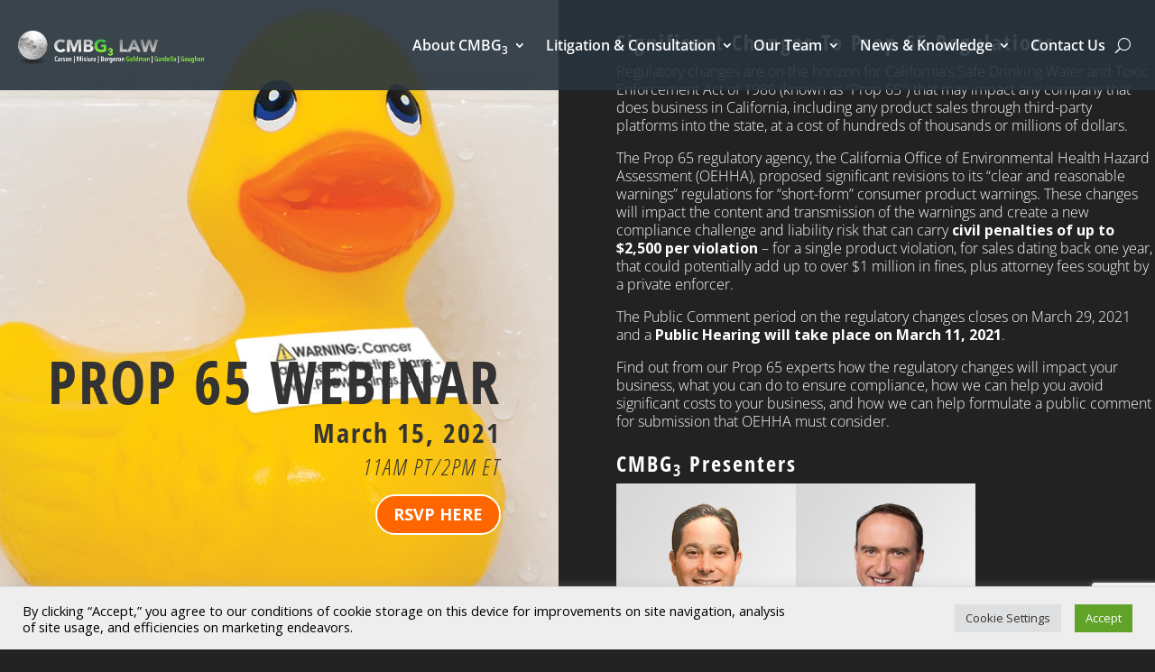

--- FILE ---
content_type: text/html; charset=utf-8
request_url: https://www.google.com/recaptcha/api2/anchor?ar=1&k=6LfID6AUAAAAAEkN7z3r0SmUP66ep4wQzi1EsAAs&co=aHR0cHM6Ly93d3cuY21iZzMuY29tOjQ0Mw..&hl=en&v=PoyoqOPhxBO7pBk68S4YbpHZ&size=invisible&anchor-ms=20000&execute-ms=30000&cb=3vt0sad3oaps
body_size: 48588
content:
<!DOCTYPE HTML><html dir="ltr" lang="en"><head><meta http-equiv="Content-Type" content="text/html; charset=UTF-8">
<meta http-equiv="X-UA-Compatible" content="IE=edge">
<title>reCAPTCHA</title>
<style type="text/css">
/* cyrillic-ext */
@font-face {
  font-family: 'Roboto';
  font-style: normal;
  font-weight: 400;
  font-stretch: 100%;
  src: url(//fonts.gstatic.com/s/roboto/v48/KFO7CnqEu92Fr1ME7kSn66aGLdTylUAMa3GUBHMdazTgWw.woff2) format('woff2');
  unicode-range: U+0460-052F, U+1C80-1C8A, U+20B4, U+2DE0-2DFF, U+A640-A69F, U+FE2E-FE2F;
}
/* cyrillic */
@font-face {
  font-family: 'Roboto';
  font-style: normal;
  font-weight: 400;
  font-stretch: 100%;
  src: url(//fonts.gstatic.com/s/roboto/v48/KFO7CnqEu92Fr1ME7kSn66aGLdTylUAMa3iUBHMdazTgWw.woff2) format('woff2');
  unicode-range: U+0301, U+0400-045F, U+0490-0491, U+04B0-04B1, U+2116;
}
/* greek-ext */
@font-face {
  font-family: 'Roboto';
  font-style: normal;
  font-weight: 400;
  font-stretch: 100%;
  src: url(//fonts.gstatic.com/s/roboto/v48/KFO7CnqEu92Fr1ME7kSn66aGLdTylUAMa3CUBHMdazTgWw.woff2) format('woff2');
  unicode-range: U+1F00-1FFF;
}
/* greek */
@font-face {
  font-family: 'Roboto';
  font-style: normal;
  font-weight: 400;
  font-stretch: 100%;
  src: url(//fonts.gstatic.com/s/roboto/v48/KFO7CnqEu92Fr1ME7kSn66aGLdTylUAMa3-UBHMdazTgWw.woff2) format('woff2');
  unicode-range: U+0370-0377, U+037A-037F, U+0384-038A, U+038C, U+038E-03A1, U+03A3-03FF;
}
/* math */
@font-face {
  font-family: 'Roboto';
  font-style: normal;
  font-weight: 400;
  font-stretch: 100%;
  src: url(//fonts.gstatic.com/s/roboto/v48/KFO7CnqEu92Fr1ME7kSn66aGLdTylUAMawCUBHMdazTgWw.woff2) format('woff2');
  unicode-range: U+0302-0303, U+0305, U+0307-0308, U+0310, U+0312, U+0315, U+031A, U+0326-0327, U+032C, U+032F-0330, U+0332-0333, U+0338, U+033A, U+0346, U+034D, U+0391-03A1, U+03A3-03A9, U+03B1-03C9, U+03D1, U+03D5-03D6, U+03F0-03F1, U+03F4-03F5, U+2016-2017, U+2034-2038, U+203C, U+2040, U+2043, U+2047, U+2050, U+2057, U+205F, U+2070-2071, U+2074-208E, U+2090-209C, U+20D0-20DC, U+20E1, U+20E5-20EF, U+2100-2112, U+2114-2115, U+2117-2121, U+2123-214F, U+2190, U+2192, U+2194-21AE, U+21B0-21E5, U+21F1-21F2, U+21F4-2211, U+2213-2214, U+2216-22FF, U+2308-230B, U+2310, U+2319, U+231C-2321, U+2336-237A, U+237C, U+2395, U+239B-23B7, U+23D0, U+23DC-23E1, U+2474-2475, U+25AF, U+25B3, U+25B7, U+25BD, U+25C1, U+25CA, U+25CC, U+25FB, U+266D-266F, U+27C0-27FF, U+2900-2AFF, U+2B0E-2B11, U+2B30-2B4C, U+2BFE, U+3030, U+FF5B, U+FF5D, U+1D400-1D7FF, U+1EE00-1EEFF;
}
/* symbols */
@font-face {
  font-family: 'Roboto';
  font-style: normal;
  font-weight: 400;
  font-stretch: 100%;
  src: url(//fonts.gstatic.com/s/roboto/v48/KFO7CnqEu92Fr1ME7kSn66aGLdTylUAMaxKUBHMdazTgWw.woff2) format('woff2');
  unicode-range: U+0001-000C, U+000E-001F, U+007F-009F, U+20DD-20E0, U+20E2-20E4, U+2150-218F, U+2190, U+2192, U+2194-2199, U+21AF, U+21E6-21F0, U+21F3, U+2218-2219, U+2299, U+22C4-22C6, U+2300-243F, U+2440-244A, U+2460-24FF, U+25A0-27BF, U+2800-28FF, U+2921-2922, U+2981, U+29BF, U+29EB, U+2B00-2BFF, U+4DC0-4DFF, U+FFF9-FFFB, U+10140-1018E, U+10190-1019C, U+101A0, U+101D0-101FD, U+102E0-102FB, U+10E60-10E7E, U+1D2C0-1D2D3, U+1D2E0-1D37F, U+1F000-1F0FF, U+1F100-1F1AD, U+1F1E6-1F1FF, U+1F30D-1F30F, U+1F315, U+1F31C, U+1F31E, U+1F320-1F32C, U+1F336, U+1F378, U+1F37D, U+1F382, U+1F393-1F39F, U+1F3A7-1F3A8, U+1F3AC-1F3AF, U+1F3C2, U+1F3C4-1F3C6, U+1F3CA-1F3CE, U+1F3D4-1F3E0, U+1F3ED, U+1F3F1-1F3F3, U+1F3F5-1F3F7, U+1F408, U+1F415, U+1F41F, U+1F426, U+1F43F, U+1F441-1F442, U+1F444, U+1F446-1F449, U+1F44C-1F44E, U+1F453, U+1F46A, U+1F47D, U+1F4A3, U+1F4B0, U+1F4B3, U+1F4B9, U+1F4BB, U+1F4BF, U+1F4C8-1F4CB, U+1F4D6, U+1F4DA, U+1F4DF, U+1F4E3-1F4E6, U+1F4EA-1F4ED, U+1F4F7, U+1F4F9-1F4FB, U+1F4FD-1F4FE, U+1F503, U+1F507-1F50B, U+1F50D, U+1F512-1F513, U+1F53E-1F54A, U+1F54F-1F5FA, U+1F610, U+1F650-1F67F, U+1F687, U+1F68D, U+1F691, U+1F694, U+1F698, U+1F6AD, U+1F6B2, U+1F6B9-1F6BA, U+1F6BC, U+1F6C6-1F6CF, U+1F6D3-1F6D7, U+1F6E0-1F6EA, U+1F6F0-1F6F3, U+1F6F7-1F6FC, U+1F700-1F7FF, U+1F800-1F80B, U+1F810-1F847, U+1F850-1F859, U+1F860-1F887, U+1F890-1F8AD, U+1F8B0-1F8BB, U+1F8C0-1F8C1, U+1F900-1F90B, U+1F93B, U+1F946, U+1F984, U+1F996, U+1F9E9, U+1FA00-1FA6F, U+1FA70-1FA7C, U+1FA80-1FA89, U+1FA8F-1FAC6, U+1FACE-1FADC, U+1FADF-1FAE9, U+1FAF0-1FAF8, U+1FB00-1FBFF;
}
/* vietnamese */
@font-face {
  font-family: 'Roboto';
  font-style: normal;
  font-weight: 400;
  font-stretch: 100%;
  src: url(//fonts.gstatic.com/s/roboto/v48/KFO7CnqEu92Fr1ME7kSn66aGLdTylUAMa3OUBHMdazTgWw.woff2) format('woff2');
  unicode-range: U+0102-0103, U+0110-0111, U+0128-0129, U+0168-0169, U+01A0-01A1, U+01AF-01B0, U+0300-0301, U+0303-0304, U+0308-0309, U+0323, U+0329, U+1EA0-1EF9, U+20AB;
}
/* latin-ext */
@font-face {
  font-family: 'Roboto';
  font-style: normal;
  font-weight: 400;
  font-stretch: 100%;
  src: url(//fonts.gstatic.com/s/roboto/v48/KFO7CnqEu92Fr1ME7kSn66aGLdTylUAMa3KUBHMdazTgWw.woff2) format('woff2');
  unicode-range: U+0100-02BA, U+02BD-02C5, U+02C7-02CC, U+02CE-02D7, U+02DD-02FF, U+0304, U+0308, U+0329, U+1D00-1DBF, U+1E00-1E9F, U+1EF2-1EFF, U+2020, U+20A0-20AB, U+20AD-20C0, U+2113, U+2C60-2C7F, U+A720-A7FF;
}
/* latin */
@font-face {
  font-family: 'Roboto';
  font-style: normal;
  font-weight: 400;
  font-stretch: 100%;
  src: url(//fonts.gstatic.com/s/roboto/v48/KFO7CnqEu92Fr1ME7kSn66aGLdTylUAMa3yUBHMdazQ.woff2) format('woff2');
  unicode-range: U+0000-00FF, U+0131, U+0152-0153, U+02BB-02BC, U+02C6, U+02DA, U+02DC, U+0304, U+0308, U+0329, U+2000-206F, U+20AC, U+2122, U+2191, U+2193, U+2212, U+2215, U+FEFF, U+FFFD;
}
/* cyrillic-ext */
@font-face {
  font-family: 'Roboto';
  font-style: normal;
  font-weight: 500;
  font-stretch: 100%;
  src: url(//fonts.gstatic.com/s/roboto/v48/KFO7CnqEu92Fr1ME7kSn66aGLdTylUAMa3GUBHMdazTgWw.woff2) format('woff2');
  unicode-range: U+0460-052F, U+1C80-1C8A, U+20B4, U+2DE0-2DFF, U+A640-A69F, U+FE2E-FE2F;
}
/* cyrillic */
@font-face {
  font-family: 'Roboto';
  font-style: normal;
  font-weight: 500;
  font-stretch: 100%;
  src: url(//fonts.gstatic.com/s/roboto/v48/KFO7CnqEu92Fr1ME7kSn66aGLdTylUAMa3iUBHMdazTgWw.woff2) format('woff2');
  unicode-range: U+0301, U+0400-045F, U+0490-0491, U+04B0-04B1, U+2116;
}
/* greek-ext */
@font-face {
  font-family: 'Roboto';
  font-style: normal;
  font-weight: 500;
  font-stretch: 100%;
  src: url(//fonts.gstatic.com/s/roboto/v48/KFO7CnqEu92Fr1ME7kSn66aGLdTylUAMa3CUBHMdazTgWw.woff2) format('woff2');
  unicode-range: U+1F00-1FFF;
}
/* greek */
@font-face {
  font-family: 'Roboto';
  font-style: normal;
  font-weight: 500;
  font-stretch: 100%;
  src: url(//fonts.gstatic.com/s/roboto/v48/KFO7CnqEu92Fr1ME7kSn66aGLdTylUAMa3-UBHMdazTgWw.woff2) format('woff2');
  unicode-range: U+0370-0377, U+037A-037F, U+0384-038A, U+038C, U+038E-03A1, U+03A3-03FF;
}
/* math */
@font-face {
  font-family: 'Roboto';
  font-style: normal;
  font-weight: 500;
  font-stretch: 100%;
  src: url(//fonts.gstatic.com/s/roboto/v48/KFO7CnqEu92Fr1ME7kSn66aGLdTylUAMawCUBHMdazTgWw.woff2) format('woff2');
  unicode-range: U+0302-0303, U+0305, U+0307-0308, U+0310, U+0312, U+0315, U+031A, U+0326-0327, U+032C, U+032F-0330, U+0332-0333, U+0338, U+033A, U+0346, U+034D, U+0391-03A1, U+03A3-03A9, U+03B1-03C9, U+03D1, U+03D5-03D6, U+03F0-03F1, U+03F4-03F5, U+2016-2017, U+2034-2038, U+203C, U+2040, U+2043, U+2047, U+2050, U+2057, U+205F, U+2070-2071, U+2074-208E, U+2090-209C, U+20D0-20DC, U+20E1, U+20E5-20EF, U+2100-2112, U+2114-2115, U+2117-2121, U+2123-214F, U+2190, U+2192, U+2194-21AE, U+21B0-21E5, U+21F1-21F2, U+21F4-2211, U+2213-2214, U+2216-22FF, U+2308-230B, U+2310, U+2319, U+231C-2321, U+2336-237A, U+237C, U+2395, U+239B-23B7, U+23D0, U+23DC-23E1, U+2474-2475, U+25AF, U+25B3, U+25B7, U+25BD, U+25C1, U+25CA, U+25CC, U+25FB, U+266D-266F, U+27C0-27FF, U+2900-2AFF, U+2B0E-2B11, U+2B30-2B4C, U+2BFE, U+3030, U+FF5B, U+FF5D, U+1D400-1D7FF, U+1EE00-1EEFF;
}
/* symbols */
@font-face {
  font-family: 'Roboto';
  font-style: normal;
  font-weight: 500;
  font-stretch: 100%;
  src: url(//fonts.gstatic.com/s/roboto/v48/KFO7CnqEu92Fr1ME7kSn66aGLdTylUAMaxKUBHMdazTgWw.woff2) format('woff2');
  unicode-range: U+0001-000C, U+000E-001F, U+007F-009F, U+20DD-20E0, U+20E2-20E4, U+2150-218F, U+2190, U+2192, U+2194-2199, U+21AF, U+21E6-21F0, U+21F3, U+2218-2219, U+2299, U+22C4-22C6, U+2300-243F, U+2440-244A, U+2460-24FF, U+25A0-27BF, U+2800-28FF, U+2921-2922, U+2981, U+29BF, U+29EB, U+2B00-2BFF, U+4DC0-4DFF, U+FFF9-FFFB, U+10140-1018E, U+10190-1019C, U+101A0, U+101D0-101FD, U+102E0-102FB, U+10E60-10E7E, U+1D2C0-1D2D3, U+1D2E0-1D37F, U+1F000-1F0FF, U+1F100-1F1AD, U+1F1E6-1F1FF, U+1F30D-1F30F, U+1F315, U+1F31C, U+1F31E, U+1F320-1F32C, U+1F336, U+1F378, U+1F37D, U+1F382, U+1F393-1F39F, U+1F3A7-1F3A8, U+1F3AC-1F3AF, U+1F3C2, U+1F3C4-1F3C6, U+1F3CA-1F3CE, U+1F3D4-1F3E0, U+1F3ED, U+1F3F1-1F3F3, U+1F3F5-1F3F7, U+1F408, U+1F415, U+1F41F, U+1F426, U+1F43F, U+1F441-1F442, U+1F444, U+1F446-1F449, U+1F44C-1F44E, U+1F453, U+1F46A, U+1F47D, U+1F4A3, U+1F4B0, U+1F4B3, U+1F4B9, U+1F4BB, U+1F4BF, U+1F4C8-1F4CB, U+1F4D6, U+1F4DA, U+1F4DF, U+1F4E3-1F4E6, U+1F4EA-1F4ED, U+1F4F7, U+1F4F9-1F4FB, U+1F4FD-1F4FE, U+1F503, U+1F507-1F50B, U+1F50D, U+1F512-1F513, U+1F53E-1F54A, U+1F54F-1F5FA, U+1F610, U+1F650-1F67F, U+1F687, U+1F68D, U+1F691, U+1F694, U+1F698, U+1F6AD, U+1F6B2, U+1F6B9-1F6BA, U+1F6BC, U+1F6C6-1F6CF, U+1F6D3-1F6D7, U+1F6E0-1F6EA, U+1F6F0-1F6F3, U+1F6F7-1F6FC, U+1F700-1F7FF, U+1F800-1F80B, U+1F810-1F847, U+1F850-1F859, U+1F860-1F887, U+1F890-1F8AD, U+1F8B0-1F8BB, U+1F8C0-1F8C1, U+1F900-1F90B, U+1F93B, U+1F946, U+1F984, U+1F996, U+1F9E9, U+1FA00-1FA6F, U+1FA70-1FA7C, U+1FA80-1FA89, U+1FA8F-1FAC6, U+1FACE-1FADC, U+1FADF-1FAE9, U+1FAF0-1FAF8, U+1FB00-1FBFF;
}
/* vietnamese */
@font-face {
  font-family: 'Roboto';
  font-style: normal;
  font-weight: 500;
  font-stretch: 100%;
  src: url(//fonts.gstatic.com/s/roboto/v48/KFO7CnqEu92Fr1ME7kSn66aGLdTylUAMa3OUBHMdazTgWw.woff2) format('woff2');
  unicode-range: U+0102-0103, U+0110-0111, U+0128-0129, U+0168-0169, U+01A0-01A1, U+01AF-01B0, U+0300-0301, U+0303-0304, U+0308-0309, U+0323, U+0329, U+1EA0-1EF9, U+20AB;
}
/* latin-ext */
@font-face {
  font-family: 'Roboto';
  font-style: normal;
  font-weight: 500;
  font-stretch: 100%;
  src: url(//fonts.gstatic.com/s/roboto/v48/KFO7CnqEu92Fr1ME7kSn66aGLdTylUAMa3KUBHMdazTgWw.woff2) format('woff2');
  unicode-range: U+0100-02BA, U+02BD-02C5, U+02C7-02CC, U+02CE-02D7, U+02DD-02FF, U+0304, U+0308, U+0329, U+1D00-1DBF, U+1E00-1E9F, U+1EF2-1EFF, U+2020, U+20A0-20AB, U+20AD-20C0, U+2113, U+2C60-2C7F, U+A720-A7FF;
}
/* latin */
@font-face {
  font-family: 'Roboto';
  font-style: normal;
  font-weight: 500;
  font-stretch: 100%;
  src: url(//fonts.gstatic.com/s/roboto/v48/KFO7CnqEu92Fr1ME7kSn66aGLdTylUAMa3yUBHMdazQ.woff2) format('woff2');
  unicode-range: U+0000-00FF, U+0131, U+0152-0153, U+02BB-02BC, U+02C6, U+02DA, U+02DC, U+0304, U+0308, U+0329, U+2000-206F, U+20AC, U+2122, U+2191, U+2193, U+2212, U+2215, U+FEFF, U+FFFD;
}
/* cyrillic-ext */
@font-face {
  font-family: 'Roboto';
  font-style: normal;
  font-weight: 900;
  font-stretch: 100%;
  src: url(//fonts.gstatic.com/s/roboto/v48/KFO7CnqEu92Fr1ME7kSn66aGLdTylUAMa3GUBHMdazTgWw.woff2) format('woff2');
  unicode-range: U+0460-052F, U+1C80-1C8A, U+20B4, U+2DE0-2DFF, U+A640-A69F, U+FE2E-FE2F;
}
/* cyrillic */
@font-face {
  font-family: 'Roboto';
  font-style: normal;
  font-weight: 900;
  font-stretch: 100%;
  src: url(//fonts.gstatic.com/s/roboto/v48/KFO7CnqEu92Fr1ME7kSn66aGLdTylUAMa3iUBHMdazTgWw.woff2) format('woff2');
  unicode-range: U+0301, U+0400-045F, U+0490-0491, U+04B0-04B1, U+2116;
}
/* greek-ext */
@font-face {
  font-family: 'Roboto';
  font-style: normal;
  font-weight: 900;
  font-stretch: 100%;
  src: url(//fonts.gstatic.com/s/roboto/v48/KFO7CnqEu92Fr1ME7kSn66aGLdTylUAMa3CUBHMdazTgWw.woff2) format('woff2');
  unicode-range: U+1F00-1FFF;
}
/* greek */
@font-face {
  font-family: 'Roboto';
  font-style: normal;
  font-weight: 900;
  font-stretch: 100%;
  src: url(//fonts.gstatic.com/s/roboto/v48/KFO7CnqEu92Fr1ME7kSn66aGLdTylUAMa3-UBHMdazTgWw.woff2) format('woff2');
  unicode-range: U+0370-0377, U+037A-037F, U+0384-038A, U+038C, U+038E-03A1, U+03A3-03FF;
}
/* math */
@font-face {
  font-family: 'Roboto';
  font-style: normal;
  font-weight: 900;
  font-stretch: 100%;
  src: url(//fonts.gstatic.com/s/roboto/v48/KFO7CnqEu92Fr1ME7kSn66aGLdTylUAMawCUBHMdazTgWw.woff2) format('woff2');
  unicode-range: U+0302-0303, U+0305, U+0307-0308, U+0310, U+0312, U+0315, U+031A, U+0326-0327, U+032C, U+032F-0330, U+0332-0333, U+0338, U+033A, U+0346, U+034D, U+0391-03A1, U+03A3-03A9, U+03B1-03C9, U+03D1, U+03D5-03D6, U+03F0-03F1, U+03F4-03F5, U+2016-2017, U+2034-2038, U+203C, U+2040, U+2043, U+2047, U+2050, U+2057, U+205F, U+2070-2071, U+2074-208E, U+2090-209C, U+20D0-20DC, U+20E1, U+20E5-20EF, U+2100-2112, U+2114-2115, U+2117-2121, U+2123-214F, U+2190, U+2192, U+2194-21AE, U+21B0-21E5, U+21F1-21F2, U+21F4-2211, U+2213-2214, U+2216-22FF, U+2308-230B, U+2310, U+2319, U+231C-2321, U+2336-237A, U+237C, U+2395, U+239B-23B7, U+23D0, U+23DC-23E1, U+2474-2475, U+25AF, U+25B3, U+25B7, U+25BD, U+25C1, U+25CA, U+25CC, U+25FB, U+266D-266F, U+27C0-27FF, U+2900-2AFF, U+2B0E-2B11, U+2B30-2B4C, U+2BFE, U+3030, U+FF5B, U+FF5D, U+1D400-1D7FF, U+1EE00-1EEFF;
}
/* symbols */
@font-face {
  font-family: 'Roboto';
  font-style: normal;
  font-weight: 900;
  font-stretch: 100%;
  src: url(//fonts.gstatic.com/s/roboto/v48/KFO7CnqEu92Fr1ME7kSn66aGLdTylUAMaxKUBHMdazTgWw.woff2) format('woff2');
  unicode-range: U+0001-000C, U+000E-001F, U+007F-009F, U+20DD-20E0, U+20E2-20E4, U+2150-218F, U+2190, U+2192, U+2194-2199, U+21AF, U+21E6-21F0, U+21F3, U+2218-2219, U+2299, U+22C4-22C6, U+2300-243F, U+2440-244A, U+2460-24FF, U+25A0-27BF, U+2800-28FF, U+2921-2922, U+2981, U+29BF, U+29EB, U+2B00-2BFF, U+4DC0-4DFF, U+FFF9-FFFB, U+10140-1018E, U+10190-1019C, U+101A0, U+101D0-101FD, U+102E0-102FB, U+10E60-10E7E, U+1D2C0-1D2D3, U+1D2E0-1D37F, U+1F000-1F0FF, U+1F100-1F1AD, U+1F1E6-1F1FF, U+1F30D-1F30F, U+1F315, U+1F31C, U+1F31E, U+1F320-1F32C, U+1F336, U+1F378, U+1F37D, U+1F382, U+1F393-1F39F, U+1F3A7-1F3A8, U+1F3AC-1F3AF, U+1F3C2, U+1F3C4-1F3C6, U+1F3CA-1F3CE, U+1F3D4-1F3E0, U+1F3ED, U+1F3F1-1F3F3, U+1F3F5-1F3F7, U+1F408, U+1F415, U+1F41F, U+1F426, U+1F43F, U+1F441-1F442, U+1F444, U+1F446-1F449, U+1F44C-1F44E, U+1F453, U+1F46A, U+1F47D, U+1F4A3, U+1F4B0, U+1F4B3, U+1F4B9, U+1F4BB, U+1F4BF, U+1F4C8-1F4CB, U+1F4D6, U+1F4DA, U+1F4DF, U+1F4E3-1F4E6, U+1F4EA-1F4ED, U+1F4F7, U+1F4F9-1F4FB, U+1F4FD-1F4FE, U+1F503, U+1F507-1F50B, U+1F50D, U+1F512-1F513, U+1F53E-1F54A, U+1F54F-1F5FA, U+1F610, U+1F650-1F67F, U+1F687, U+1F68D, U+1F691, U+1F694, U+1F698, U+1F6AD, U+1F6B2, U+1F6B9-1F6BA, U+1F6BC, U+1F6C6-1F6CF, U+1F6D3-1F6D7, U+1F6E0-1F6EA, U+1F6F0-1F6F3, U+1F6F7-1F6FC, U+1F700-1F7FF, U+1F800-1F80B, U+1F810-1F847, U+1F850-1F859, U+1F860-1F887, U+1F890-1F8AD, U+1F8B0-1F8BB, U+1F8C0-1F8C1, U+1F900-1F90B, U+1F93B, U+1F946, U+1F984, U+1F996, U+1F9E9, U+1FA00-1FA6F, U+1FA70-1FA7C, U+1FA80-1FA89, U+1FA8F-1FAC6, U+1FACE-1FADC, U+1FADF-1FAE9, U+1FAF0-1FAF8, U+1FB00-1FBFF;
}
/* vietnamese */
@font-face {
  font-family: 'Roboto';
  font-style: normal;
  font-weight: 900;
  font-stretch: 100%;
  src: url(//fonts.gstatic.com/s/roboto/v48/KFO7CnqEu92Fr1ME7kSn66aGLdTylUAMa3OUBHMdazTgWw.woff2) format('woff2');
  unicode-range: U+0102-0103, U+0110-0111, U+0128-0129, U+0168-0169, U+01A0-01A1, U+01AF-01B0, U+0300-0301, U+0303-0304, U+0308-0309, U+0323, U+0329, U+1EA0-1EF9, U+20AB;
}
/* latin-ext */
@font-face {
  font-family: 'Roboto';
  font-style: normal;
  font-weight: 900;
  font-stretch: 100%;
  src: url(//fonts.gstatic.com/s/roboto/v48/KFO7CnqEu92Fr1ME7kSn66aGLdTylUAMa3KUBHMdazTgWw.woff2) format('woff2');
  unicode-range: U+0100-02BA, U+02BD-02C5, U+02C7-02CC, U+02CE-02D7, U+02DD-02FF, U+0304, U+0308, U+0329, U+1D00-1DBF, U+1E00-1E9F, U+1EF2-1EFF, U+2020, U+20A0-20AB, U+20AD-20C0, U+2113, U+2C60-2C7F, U+A720-A7FF;
}
/* latin */
@font-face {
  font-family: 'Roboto';
  font-style: normal;
  font-weight: 900;
  font-stretch: 100%;
  src: url(//fonts.gstatic.com/s/roboto/v48/KFO7CnqEu92Fr1ME7kSn66aGLdTylUAMa3yUBHMdazQ.woff2) format('woff2');
  unicode-range: U+0000-00FF, U+0131, U+0152-0153, U+02BB-02BC, U+02C6, U+02DA, U+02DC, U+0304, U+0308, U+0329, U+2000-206F, U+20AC, U+2122, U+2191, U+2193, U+2212, U+2215, U+FEFF, U+FFFD;
}

</style>
<link rel="stylesheet" type="text/css" href="https://www.gstatic.com/recaptcha/releases/PoyoqOPhxBO7pBk68S4YbpHZ/styles__ltr.css">
<script nonce="9Q15eVrBBB27tpkQGjKIcg" type="text/javascript">window['__recaptcha_api'] = 'https://www.google.com/recaptcha/api2/';</script>
<script type="text/javascript" src="https://www.gstatic.com/recaptcha/releases/PoyoqOPhxBO7pBk68S4YbpHZ/recaptcha__en.js" nonce="9Q15eVrBBB27tpkQGjKIcg">
      
    </script></head>
<body><div id="rc-anchor-alert" class="rc-anchor-alert"></div>
<input type="hidden" id="recaptcha-token" value="[base64]">
<script type="text/javascript" nonce="9Q15eVrBBB27tpkQGjKIcg">
      recaptcha.anchor.Main.init("[\x22ainput\x22,[\x22bgdata\x22,\x22\x22,\[base64]/[base64]/[base64]/KE4oMTI0LHYsdi5HKSxMWihsLHYpKTpOKDEyNCx2LGwpLFYpLHYpLFQpKSxGKDE3MSx2KX0scjc9ZnVuY3Rpb24obCl7cmV0dXJuIGx9LEM9ZnVuY3Rpb24obCxWLHYpe04odixsLFYpLFZbYWtdPTI3OTZ9LG49ZnVuY3Rpb24obCxWKXtWLlg9KChWLlg/[base64]/[base64]/[base64]/[base64]/[base64]/[base64]/[base64]/[base64]/[base64]/[base64]/[base64]\\u003d\x22,\[base64]\x22,\x22Zgliw6ZELmHCm8OrBcOHwqzDo8K6w5/Doxwow5vCs8KcwrgLw6jCnjjCm8OIwpvCqsKDwqc0ISXCsExIasOuY8KaaMKCG8OkXsO7w65AEAXDnsKsbMOWYTt3A8K2w4wLw63Ch8KKwqcww63DmcO7w7/DtHdsQxhgVDx1ES7Dl8Ogw6DCrcO8WQZEACrCnsKGKk9pw75ZfGJYw7QqQy9YDcKtw7/CojEzaMOmT8ObY8K2w6BLw7PDrTJ6w5vDpsO3W8KWFcKbM8O/wpwzRSDCk1fCgMKnVMO3ERvDlUM6NC1wwq4ww6TDr8KDw7tzUcOAwqhzw7/[base64]/DmcOhw6IfcSjCkWHCmE4Hwq9FZcKZB8KoFV7Dv8K0wrgawqZaZFXCo3XCmcK8GzJ4AQwUOk3ClMK6wrQ5w5rCo8KTwpwgOB0zP3csY8O1NsO4w515TcKww7kYwpVbw7nDiTnDugrCgsKefX0sw4/ClTdYw77DtMKDw5wsw79BGMKiwog3BsKiw7IEw5rDq8OMWMKew6/DtMOWSsKsJMK7W8OLHTfCujXDoiRBw5zCgi1WLm/CvcOGHMOXw5VrwpU0aMOvwqzDp8KmaSDCtzd1w5XDoynDklMUwrRUw4bChU8uUD4mw5HDpUVRwpLDucKkw4ICwowhw5DCk8KJbjQxNiLDm393YsOHKMOAR0rCnMOMaEp2w7rDjsOPw7nCkFPDhcKJaHQMwoFpwo3CvETDl8O8w4PCrsKEwrjDvsK7wrl8dcKaOHh/wpcUemRhw6kAwq7CqMO3w61zB8K+WsODDMKQOVfChXbDgQMtw7DCnMOzbi8uQmrDjiggL3LCqsKYT2TDmjnDlVTCuGoNw41gbD/CqcODWcKNw7LCnsK1w5XCrnU/JMKkfSHDocKzw7XCjyHCjBDClsOyacOtVcKNw5lhwr/[base64]/CpsOmw5Evehd/cmHCkQw4w5zCo8KGX0XCl013ISLDjXrDuMKvFC5AanPDuE5Ow4IywpzDm8ONwrLDgVbDiMK0K8OJw5zCuxQdwoHCqiXDhQATXHvDlCRKw7Q7MMO5w4cewopCwooIw7IDw5p0PcKYw6Q6w7rDnmRgSjXCn8K0bcOAD8O5w5QxMcO9Si7Colhrwr/CkzvDmFhPwoIdw4MvJjc5MTLDhgTDvcOlMMOecTLDicKhw69MLzZmw43CjMK5H3LCkSFGw5/Dv8Kjwr/Dk8KcRsKLUmtbAwVEwrkAwpdIw7VcwpXCgWzDjWfCozstw4rDinkCw69eVn9ww5XCrzbDk8K1KjMNZVLDgFvCgcKcAmLCqcOhw7ZjBScrwqo3bsKuN8KBwqhgw5Azb8O1P8KywqFowoXCl1fCqMKLwqARY8KCw5p7ZkHCjVJ2B8OrBsOYJcO2Z8KdUTrDhxbDmUnDoE/DrCrDpsOKw5pRw7p8wpTCnMODw4XCp2tow6goBcKxwqDChcKrwrTDmxwnNcKTWMK0w6kVIhjCnsOwwokVSMKrUcOnB2bDisKrw7dlM04PayLCh2fDjMKsJVjDlFp0w6rCpDLDjBvDq8K0UW7DhEbCvcKaaHoDwoc7w45AVsObagR2w5/ChyTChsKUKgzCrkTChmsEwr/[base64]/DrWjDqxrDrlPCpF5DfcOyRinDlgVXw7jDuHgEwpRqw60gEW7DusOOIMK2f8KjesO7TMKHSMOcdhN+DcKobsOETm9Pw7DCqS3ChlvClxfCs2LDp3JOw7YiFMOCblQtwqfDjwNRKHjCgHc8wozDlEPDscKZw4vCjX0gw4/CiisTwq7CgcOgwq7DucKADEfCpsKKDToowqckwoNWwozDs27CijHDiS5CccK1w7YmV8K1woQFf3jDnMOiHApcKsKuw6/DiCjCnBI5EV97w67CtsO+XMOsw6lAwrZ1wokow6hkXcKCw6DDmcOmBBnDgMOZwoXChMObOnXCoMKrworCnnbDoE7Dj8OaTTULSMKzw4tuw6nDgHbDt8O7IMOyeg/Dvl3DoMKmEcOTAnEjw54afsONwpgpG8ObLRgZwqnCuMOjwp8MwokUZUTDoHsfwojDq8KzwpXDlcK1woRcGBDClMKMBWEjwqvDosKgCQkuJ8OnwqvCoB/CkMODWlJbwqzCoMKKZsOsCUjDn8OWw4/DhMOiw7LCoVkgw6BCbUl2w69xD0EOPCDDqcOrI0vClmXCvUjDtsO9DmrCocKAM2vCkX3CviZ6G8ODwrTChkvDu1ckDEHDsXzDhMKMwqAiKUgPXMOqXsKIwq3CjsOHISzDtRrDn8KzMMOfwojDt8Kef2/CiGDDqilJwojCjMOZMcO2UhRoRGHCscKFJMO3A8KiJ1HCgsK8LsK9ZTDCqSLDq8OSRMK9wqZWwqjClMOVw6LDlRIUYGzDvXMEwoXCtcK8T8K6wrTDrwrCmcOQwq/DnsO9JkXCrMKSLF0Yw5kcLkfClcO0w43Dq8O9N3xjw4ALw5PDn30Nw5g8Xh7CjmZFw5/[base64]/w5/CtWTDr8OEasOSw6E7UX7CjcK1SBgKwrJlwovCqMK0w6PDtcOaQsKQwrwGTBLDh8O0V8KDb8OeccOuwoXChRjDl8OGw4vCrApvaRJZw7tsTVDCrMK4DHJzKn5BwrR8w7DCn8OZGjPCgsKpI2XDv8Oow6jChETCs8K1a8KFQMK5wqdQwqk4w6vDrGHCnl/CqcKEw5dvXD5NY8OWwonDsEfDu8KULgvDnkA2wpbCnsOGw5YfwqLDtMOswq3DiTbCklZjSkzCjgZ/IsKIXMObw5AXVsKGdcOsHR0Uw73Cs8OlTRDCiMKxwocvSS7Dv8OFw6hCwqEhBcO+GsK9MA7CrRc/KMKdw4fClzEnfMK2BcOYw4FocsO1woFVEE4hw6g7BjzDrsO6w4l7YC7DtmFAAjbDqjMiSMOZw5DCtDYCwpjDvcK1wotTVMKswr3CsMOkGcO2wqTCgTPDiE0rXsKDw6h8w4pEacK3wr8KP8Kkw5PCgSpfFBLCtz8/cipTwr/ColfCvMKfw7jDvGprNcK4cyDDngvDnCbDrlrDpgvDpcO/w7DDgiEkwpdOecKfwq7CmjDDmsOGVMO9wr/DoXsxNUrDicOaw6/DuGoLM0vDsMKBZMKlw6h6woLDvcKIU0zCqVnDsAHCo8KxwrzDvlpuU8OLEcOYAcKfwq0Owp/CgE7DsMOlw5MUNMKcZsKfR8KQXcKiw4h3w41Wwp9Zf8OjwrnDi8Kpw5tywrfDuMKhw7hSwp1CwrYkw47DtWxJw44aw4nDr8KOwoDCizHCt2XCog/DhC/DucOKwp7DnsOawr9oGAQ4KGdoTVTChDDDosO6w6vDhsKLHMKIwqxIagjCkFZxUmHDrw17DMOwbsK2ei7Dj2HDqQ7DhFHDjS/[base64]/[base64]/RCo8SsOPwrrDmRZLw4t5ShXDuGNqa2PDp8KPw4DCpsKHJgTDhlpEIhbCqFPDrcKrNljCpHMbwqjDnsKyw5DCumTDlW8PwpjDtcOxwoNmw7fChMORIsOfHsK4wpnCosOlE28TFn/[base64]/Ds3TDqRvDnWtfw7vCqhHDncOYw5/[base64]/DrMKJw6LDknA8w4zCmyR3AcKUw7/Ds3otM8ONUG/DtsKfw5nCssKgccOxXMObwoTCmwbCtxVcNm7DmcKUEsOzwq/ChFLClMKbw6pVwrXCrUzCjhLCvMK1VMKGw40mZ8Odw5jDg8OXw5R/[base64]/XSDDuMObwolhCMKBw7HCmMO4ccKZw7xYw45LwrJNwqHDj8KNw4IHw5XCkDvDnBs8w4zDlR7CsU1rCzTClmHClsKJwpLClCjCscKXw4HDuFfDsMK2IcOuwo/Ck8OwbQxuwojDm8KVX0LDsSN3w7nDm1IIwrIoDnnDrRA6w7YeHSrDmBLCokPCqVw9AnFPHsOrw6oBJ8OULHHDhcOtwpHCssO9H8OBOsKiwrHDvgzDu8OuU1Ypw6fDqgDDmMKSE8OeA8Oxw6/DqMKcDsKXw6LCrcK9bsOVwrjCvsK+wpDCm8OfBjMaw7LDpgHCv8KUw5NBTcKOw7xJYsOSX8OTWgLCjMOqEsOQf8Ozw5QyR8KJwr/DvWVlwqo7Jx0YOsOQfzjCoF0hSMODfsO3w7PDjinCnB/[base64]/CMOHCR7Dk0PCjywCw7g4wpDDj8KCw4vDn14pPB5aQMOOBsOPHsOrw4LDuQRNw6XCpMOicjkTIcOhZsOkw4jDvMO0EDnDrcOcw7hkw5xqa3nDsMKDe1/[base64]/DmWQGwp19IFfDsx1Hw7YqXRHDtmnDiMKTahrDonjCpGjDm8OtalFKMlImwoJmwqUZwpdFTyNcw6XCrMKYwq3DhD9IwrFhwp/Cg8OBw4wLw6TDmcO3V35FwrpsZDsYwqzDl3xGesKhw7fDu3hnVmPClxJXw6fCgG91w5TCgMKvYA5tajbDogTCkR45WCp+w7hcwp4qPMOuw6LCocKnTn4qwqV8B0nCkcOvwpkJwox/wqnCrHbCl8KUESjCqCZRXsOiYyPDpCkYRsKww75tEmFmR8ORwrFnCMK5EMO6MHRGDHrCrcOVW8OEYH3ChsODORTCkgzClRovw4LDumUhYsOnw5LDo1sNIh8pwrPDg8OzfBccKsOSHcKkwp7DvH7DssOAaMOpw6ddwpTCosKEw5/Dr1zDul7Dp8Oaw4/CokzCs0/[base64]/DocKWNMOSE8KuDsKfTnjCsG9wc1nDucKMwpFHHcKlw4DDmcK+Vl/CvArDqMOGB8KEwo4rw4bDscOtw57DksOMYMODw7bDomQBCsKMw53CkcOUb3PDghJ+PcOlJ29hwpTDj8OAf3HDqm4/bMO5wq14X3B0Yj/[base64]/Dhm1ScDvCnkhgBsKsJwpowqnCjsOtBjjDs8K2ZMKDw5fDqcKbEsO1w7Zjwo3Dk8K/cMOUw5zCtMOPH8K/LQTCiz3CsjwFeMKLw5TDiMOjw55ww5kRL8KIw5BkOjTDgTFALcOKHsKfTBgjw6p1asORUsK7wq/CvsKZwoNvST3CqMOqwpvCjBHDgALDt8O1M8KjwqLDiDrDtGHCsk/CnG9jwr41YsKlwqDCgsOQwpshwp/[base64]/[base64]/CqVxsCHTCqH8Iw7rChGMrw77DlsKJeW3DhsOew7PDrmJ/N1Bgw4F6F3/Dm0AwwozDi8KTwqzDigjCiMOacGLCt3PCnUtDFAZ6w5woWMOvBsOGw5DDhy3Dk2jDj31icnQywo0uJcKGwrx0wrMJfU4HF8OOfn7Cl8OVRnsowpLDnGnCkHXDnHbCoxt7YEADw79sw43DlmfCgl/DnMOvwps6w47Cj1wEJREMwqvClXMuJmF1OBvCuMOFw58zwqo4w6E+Y8KMOMKzw7BewpIZbCLDs8O6w58Yw6bDhRxuwpYzbcOrw5nCmcKLT8KDGmPDpcKxw7zDuQ5Lc0ZuwpYzSMOPPcKKeDfCq8Ohw5HDksOzOsOxC2UGABR1woPCjH48w7/DoQLCmgw8w5zCl8OywqHCiQXClMKYWVYqGsO2w4TDkgQOwpLDusKLw5DDq8KcH2zChFxZdi1sURzDhknCrmnDmHYlwqUNw4jCv8OjbmsMw6XDpsOTw5IWUQrDg8KUdsOOc8O9W8KXwrN+BG0kw4gOw4PDg0DDssKrXcKmw4XDrsK5w7/Dkgx9RQBXw7ZWZ8K1w4AsAAXDixzCo8OJw73Do8Klw7fCs8KlO1HDqcKmwqDCsEfDosOxCljClcOewofDtlXCrTwHwrwNw6jDgMKSYFtDKWDCrMO3wpPCosKYUsOSbMO/G8KWesK5UsKcCyTDp1BeBcKuw5vCn8KkwrzDhmQlH8OKwrrDgsO6R3EZwozDjcKaOHXClU0tVwHCuyIXSMOFTDPDqQcJUmDCsMK2WTPClR8Twq4oP8OjfcKXw7bDv8OJw552wrLCjxvCtcKWwr3CjFItw5/ChcKdwrczwrBeMsO4w5QvN8ODbk8hwoPCv8K1w4BLwqlFw4XCjMKfa8OiFcKsMMO/BMKRw7saMCjDqUHDqsOuwp5+dcO4XcKjIiLDhcOqwot2wrvCrhvDm1/CkMKVw451w4UVZMK8wp/DlcO+BcKUMcOEwqzDnDMzwp1wDhlKwp9owps0wq5uQH89w6vDghAMJcOWwrluwrnDogXCrE9aeXDCnF7CqsOWw6NCwqnDg0vDgsKiw7fDksKPfDkFwrXCocOwCcKaw4jDmhDCg2jClMKXwojDl8KTLmLDvW/[base64]/Do8K8wrp/wopkHcOGNiUDw5TCr8OvwqLDnkdjw7s1w57Cg8Odw4V0SVvCi8KdSsOWw4wiw6jCg8KCFcK0EUxnw79MOVA6w6HDkkjDoirCscK9w7M7cnnDtcKOKsOmwrtACHzDu8KQHcKnw4fCoMObV8KfFhEnY8OhBhkiwrDCmcKNP8O1w44aIcOlQlEDbHRMwqVmQcKbw7/CtkLChCjConAqwqrCg8OFw4XCiMORbsKpaz8Cwroaw6lXXMOWw6V9HnQ2w7sAPnQBOMKVw5jCvcOgKsO1wo/Ds1fDhjbCnH3DlCNwC8KPwoBjw4cXwqEKw7NLw7zCugjDtHBJJw1zRBrDsMOtZ8KRQQbCjcO3wqp/IxtmNcO8wpcGDHk/w6MeEMKBwrgzXCXCg2/ClMK/[base64]/[base64]/[base64]/DlsOXwoARw77DozPDj8O3wonDmsORw4bCgcOcw6sYP3RkEgHDiW8Iw7kqwq4GAVR4YkrDmMOdwo3CsXXDqMKuKCjCmBbCkMKlLMKLFGXCj8OaUsKDwo5GaHFsAsO7wp1Kw6DDrh1IwrzCq8OuHMK/wpIsw702BMOKNCTClMKbL8KKZwtvwpfCtMOgKcKhw7R5woRvaS5fw6nDhSY6NMK/CMKEWEgww6s9w6TCv8OgA8Orw6NpIMONAsK0Wnxfwr7Ch8KCJMKPGMOOesO/TcOOQsKYHnY7ZcOcwqwtw6zCksK9w7NCJDvCjsO0w5/Cgh1/OjQ0wqPCs2pww7/[base64]/Dm2UkfcKowqrDrMKaeMOKwp/DusKhw6HCog9Rw6Zwwqw1w5lfwpTCrDBmw5lSHkLDuMOYCjnCmGDCoMOwJsKSwpZ/w4QlZMOswp3DkcKWAVDCmWQRGjrCkT1mwrFhw4bCmHV8GEDCmhsiPsKlEHlFw7cMMixow6LDlMKOOBN7wqxUwokRw64DEcOSeMOGw7LCucKBwozCj8OzwqFKwoPDvwRFwqPDlg3CqcKHAzvCvGrDvsOtEMOxHQMyw6Yzw6J6CWzCiwRIwqA0w41wQFstbMO/[base64]/CtMKPwpRPdB7CgMKWG8OWdCbCr8KDwpzCoAkAwqHDv1x6wojCgRIQwr7Do8Kjwqx7wqcQw6rDh8Oed8OHwpXCqS97w7wqwqpZw4PDqMK6wo48w4RWJcOWEhnDuF/DnMOmw5Y7w7o8wrk4w4hNYgdDPsKWG8KFwoIIPlrDjCzDmcOIEiM2D8OuEHhiw6UWw7vDjcK7wpHCrcKyBsKtcsOLX1zDrMKEEMO/w53CrcOeIcO1woPClXbDnW3Cpy7CsiwrC8KvF8OnW2LDgMOBCk0Aw57ClWXCkUEuwr7DpcKew6Ymwq/CusOWMcKWHMK+DcOWw60rKH3CvGkbIV3CusK4KQRHP8OAwoMRwqJmf8Kjw6cUw5ZWwqcQB8OaKMO/wqBvWHVFw65tw4LCksObPMKgc0bCjcOiw6FRw4fDksKpX8Ofw6DDn8OOwrt5w7jCtMO/HlLDpW8vwqXDhsOJYklTWMOuPmfDn8Krwqd6w5XDssOcwq0uwrzCvl94w6FIwpgywq4IThjCkyPCm2HCk07Cu8KAcFDCkEdMSMKoeRHCoMOqw6g5A0JhXlFzOsOWwrrClcOHPlDDhycQMllFYi3CryUIAQpuHhAsTcOXKxjDr8K0HcKvw6/CiMK7VE4IcBLCrsOuesKiw73DiELDv2bDoMOdwqDDgidxKMKaw6TCriXCsDTCvMOowqHCmcOCY0UoYmjDjAAmezFGCMOnwpvCnU1hSmB8TxLCg8KTQcOobMOBasKmOsO1wqRIKE/DocO5AUbDncK/w4EqF8Opw4wywpvCi29IwpDDj1M4MsOFXMOzfsOkalnCj3/DmWF1w7LDpFXCsg8qPwPDqMO1FcOaZmzCv01jasKCwpFgcVrDtw4Iw4xcw57DnsKqwo9THj/CvQTDvj0Vw6rCkTUEwqfDrWlGwrfCkG9Hw4DCog8lwqBUw5FAwppIw5VnwrNiN8Olwr7CvEPChcO1YMKMRcKzw7/CrT17CnItVMOAw5PCusOZX8K7wpdpw4MsOyxswrzCsWYdw6fCsw5tw5/Cu3sIw4Y4w7HClVcBw4haw7HCtcKtLVfDqAsIR8OqQsKJwqTCrcOAQD0uDsO6w77DnSvDjMKaw7PDtsOhZ8KLFC4cfiECw5vChXVmwp/DnsKJwohswr4SwqTDsxrCgsOMeMKSwqlqVg4GC8OSwpsIw5nCscOBw5c3LsKZPcKiTEbDqcOVw6rDjDrDoMKVYsOZIcKDFxcUSQwlw4pww4BJw7LDizvCrgIuL8OydRTCt0sSfcOOw5/ClAJOwojCiAVBXE/DmHvDlDZDw4I4FcOaTRN2w68qNQwuwo7Cqg3DvcOkw6NNIsO5I8OYD8Kjw5pgHsKMw7jCuMO4f8Obw7zCvsOQFFDDicKZw7s7H3HCsijDlgYmCsOgcn8kw7bDomPCi8OeOFXClEF9w4ETwrPClsKUw4LCuMKbTn/CtWvCo8OTw6/CmMO0PcKAw7oyw7LCksKQIlN7RjwVKsKkwpXChXHDkAPDsiMYwqh/wrHChMK/VsKeCgzCr1MFWMK6wpHCiVErXXcvw5bCnhZIwoQTT1XDrT/[base64]/[base64]/Dgxoew5PCs8OMwpR9w6nDvcKbwobDrGEeKcOCwp7CsMK3w7VLAcOjGV3CpsO4IQTDqsKGIMKoAARNZGADw7UyXTlqYsK/PcKowqPCkMOWw71UbsOIVsO6S2FiFMKOwo/Dr2XDiALCg2vDsyldIsKVJcOYwoVzwo56wpUwYy/Cp8KsKgLDvcKyLMKFw7VMw6NDN8Klw7fCi8O6wr/Dvw7DicKww6zCvsKTXWbCqlwpdsORwrXCkcKpwrplUFsxJRLDqiFwwq7Dllk7w7jCnMOUw5bCtsOswqzDnW3DkMO2w6XDpHPCrF3CjsKRUygHw7x7FEXCjsOYw6TCiF7DrHvDssOMPi5/w74lw5gRHyhSICkUTRJMEMKCF8OgE8O7wonCuyfCkMOYw6cBPTZbHnfCmlsjw7rCicOKw7jCo3R/wrrDsS92wpbCowFzw507asKfwqB0MMKpw6wNTz83w47Du3JvXWc1X8K0w6tcEDstJcKscjfDncO1AFXCtMK2D8OAPFbDmsKMw6QlPsKZw6Q1wovDrnE4wr7CsX3DhGPCmMKew5XCpBd/LMO+w4USeTXCh8KxL0Ajw49UL8KdVHlARsO+w4dBAsKvw4/DrHrCg8KCwq4Mw412JcOew6QEXHs6GTFDw5EmeVTDukYpw67DuMKXZmoFbMKTJ8O7HAtVwqrDum97SDJXNMKjwozDmBIAwq1/w7pFGmfDiE/Cu8KeMMK7wrnDlsOYwpnChsO0NR/[base64]/CgcKvWnsqwoXCpMK4Uz/DoMOhw681w7DCuMKJw4FVVVbDlsKNHi7CqcKSwpZcWRZNw59MPcO3w7LCvMO+I0QQwroPSMO5wp5VKRBBw55NNFHDoMKFWBLDhEc7bMOzwpbCmMO6w4/DjMOiw7tuw7nDgcK0wp5uwozDo8Kpwq7CnMO2HDg8w4PCqMORw7rDhi4/BR5Gw73DqMO4P1nDiFHDsMKrS1TChMORXcOFwoDDh8Ocw5DCh8K6wrt7wokNwqNQw6rDlHjCu0vDjF7DncKZwoDDiQNdwoZhcsKxDsKDHsOowrvCvMKkUcKQwrVtDVxRC8KYFcOmw5wEwohBUsKdwpApbid6w5hwRMKIwp03w73DgXd9fj/[base64]/[base64]/CuE3Dl8OfR8O0Uk8VMCICMsKcwoDCgiFdw77Cn3XDtAnCgzV+wrrDr8KFw6ZQKnkBw4LCi3nDvMKMJGQWw4defcK9wqctw6hdw5XDmlPDoHBaw70TwqAXwpPCkMOjwofDssKtw4IMNsKKw5PCuyHDpcOOUW7ClnPCrMODPiPCiMOjQlnCnsO/wrEWFzg6w7TDr3AZeMOBc8O8wq3CkTPCkcK4c8OKwr/DrRYpWD/[base64]/DvGrCpnxuw6/Dpj81METCgVF0worCmRXDokfDu8O2XlYjwpfCiETCnEzDqcKyw4zDkcKow5JNw4RUIQTCsEFzw5vDv8KdCsKuw7LDgsKvwqFTB8KdJcO5wq5Iw7V4CAEYHxzClMOrwo7DnRTCj2DDhnfDnmp/VHQyUizCncKIakQlw4vCoMKHwrt7AMOiwq9VQDnCol9zw7bCncOOw53DlFccegrCj2kkwoYDKsOKw4XCjTfCjsOvw68CwrJMw6F0w4o9wrXDpcKiw5/[base64]/CuMO5e8KPbFIpwqpTZsKYd8Krw4BwwqPCrsKHWHYVw6EJw7rDvxbCgcKncMO/Q2TDq8O3wqsIw7wTw6zDl0fDtkpzw6gWJjrDohQAB8OfwoLDsU8sw4XCkcOaYl0tw7fCqMOxw4TDvMKaekELw4wnwr7DtjcndkjDhSfCisKXwrHCsjcIE8K5JcKRwo3CknnDqVrCr8KJfQo7w54/[base64]/[base64]/[base64]/IS3Cs8K+w5vDmMKBHsOCw4vDq0nCncKEw7vDn2DDqWbCqsKHNMKjw5hiQCtfw5caCV9Hw4zCscKewofCj8K4wofDk8KCwpxfZsOhw4LCisO7w6kwTTbDqE41DQM0w4Iywp1Uwq/CsGbCoWUBCR3DgcOEDlTCjTDDssK/LhnCicK+w6vCvsOiAndpZlYpOsKzw65WBRDCnkR7w7HDqn8Mw6EpwpLDg8O6AcOdwpLCuMKzGirCn8ONGcONwrNOw7HChsOXP0DDrVsww77CkUQjQ8KIS2dRwpXCpcOuw63Cj8KxWXvDu2AfO8K6FMKwMcKFwpFIP27Co8KJw5DCuMOWwqfCvsKnw5AsHcKJwozDmcO/WArCvMKKecOhw4l1woXDoMKXwqt5EsOQQsKjw6IzwpzCuMK6Rl3DpMKgw7TDpSgKwrcGHMKswr5cdU3DrMKsQlhnw4LCv2JAwrvCpV3Cix3ClRfCuCNnwoHDnMKuwpDDsMO+wqQyX8OAWsOVacKxEkjCiMKXMiQ2wpLDkFlFwoo8PWMoOkoUw5DCo8Oowp/[base64]/CgnHCkMKWw63DtsKTw7bCosKmccK2RzQaakrDqsKtw6AINsOaw6nCq2bCv8Omw6DCj8Kqw4LDkMKhw6XChcKLwpcaw7gzwrHCjsKvInnDrMK2NC11w5MbXiA5w5/CnHDCqkjDmcO6wpcdX1zCjy01w6TDtlrCp8KpS8K4IcKOYTTDmsKkQUrCmlhqd8OuDsKgw45iw7UeKnJhwq9Fwqwob8OTTMKCwq8gScOqw43ChcO+fzdHwr1Ow63DhnBbw4TDjMOyCG/Dp8KFwoQcEsOrNcOmwrvClsOYW8OpFiQTwpIeGMOhRsOrw5rDuwxPwrxNImVPw7rDr8OEH8OXwpdbw5LDg8Kqw5zDmB1BbMOzWsOOCCfDjGPDr8OAwpDDq8KYwrDDtsOkW2tewpkkenVTGcO/cijDhsOgWcKTEcKdw5DChTHDpQ49w4Vfw4Buw7/DvElgTcOjwrbDlAhew5BpQ8KRwr7CusKjw5tbCsKQAixWw7rDucKpVcKGWMKkK8OxwqEbwrDCiGM6w5pFKDQ1w47DqcOZwoDChHR3XsOBw4rDmcKnYsKeGcOABB8Tw6YWw4PDisKSwpXCrsOUN8Onwq1OwqQSYMOawprCi3dkYcOcQcOvwpJ8LijDgU/[base64]/w6VKPMOMOcKswoZsLMKlwpfDoMKfw6x4woZUw7AZwphVAsO2wp1KCibCrEMQw5HDpB3CgsOUwoorSFjCrCVzw79kwqcaO8OxdcKmwoEjw4Rcw5sOwphAXVDDtyTCpx/DuXw4w4rCqsK8Q8Opwo7DhcKBwoLCrcKewp7Dq8Orw7jDocOpTjJQKVYswr/[base64]/DiMKYVMOXw4lQwqnCssK6w4vCljlOwqzCr8KWCsKTwo3CjcKfCizClXDCssKOwp3Dq8KYTcKRHWLCn8K7woLCmCDCrcOpFTLChsKIVGkgw7Auw4/[base64]/XzzCisOlBsOnD8K3wqlHDzl+wrPCr3wFLsO4wojDvsKUwpJIw4vCkG5GARhvIcK9PsK6w4MVwo1TU8KxcU9Nwq/CqkXDkH7CusKaw6HCssK6wrwYwodCB8Klwp/CssKcV3vChQtIwq7CpgFcwqFuS8O6ScKPEQQJwr14fcO/woDCkcKhMsOkN8Kbwq9jTULCjcKSAMKZQ8KmHEArw45ow4QpTMObwrbCq8OqwohUIMK8Qxkrw4s9w4vCq2bDosKEwoE6woPDpsOOJsK4KsOJaS19w71NDynCiMK5WRhew7DCmcKGe8O/DE/Cr2jCgTEWacKCHsO8d8OMIsO5f8O3BsKEw7PCtBPDjELDssKWf0jCgW/[base64]/Cl8OEwoF/OMOMFSTDsCTDuBLDsXvDuXgewocMSl44fsKcwqLDgV3DkAAjw6nCjBrDmsKoX8KJwqZ0woDDo8K/wpUSwqbCnMKnw5Fbw6Y1wqPDvsOlw6vCnRHDiBLCh8OYcx/Ck8KaVsOxwq/CpE/DvsKHw5MMXMKjw6wMCsOGbMKWw5IWKcKtwrPDtsOrCjrDqCzDjwcOw7Y+e089MF7DsSDCpMOyDgl3w6MqwpVrw7/DrcKRw60kK8Obw5FdwqUxwo/CkynDvEvCuMK+w5vDsXHCjsKZwqPCvQ/DhcOIc8OmbCLCly7CnnnDi8OMMwV8wpTDs8Krw7NCVShHwo7DtVrCgMKEeTLCtcOZw7HCo8KBwrXCmsK8wqs9wo3CmW/CnAvCskbCt8KIDDbCksKLCMOSfcOkUXlTw53Cn2HDmQ1Lw6DCl8OkwpdzH8KsZQx9G8KWw5sSw6TDhcO9RcOUZDYiw7zDs2vDswkTcQrCj8ONwrJswoNZw7XCs2TDqcOKb8OVwoUbOMOhCsKLw7/DpE0ENMOAEkXCpRXDiDY1QMO3wrbDsW8JS8KjwqNoAsKCQkbCgMKLYcKvFcK0SBbCnsOZSMO5CyNXOlPDnMKJKcKHwpJsUG9rw4ldYcKkw6/[base64]/CnMObVR3Cgh0cwrXCuMKlbwnDiCESwonDmsK/[base64]/[base64]/DgsOcwoTDlyfDiDl7cMKNw7jDqsO3w44aw44EwovDnVTDqCYuHMOQwrrDiMKAcBx6esKSw51IwqbDlH7CoMKrYFwIw4gawr9nUcKqXwY0S8OkUMO9w5PCkAVkwp9xwo/Do3o0wqwvw7nDocKZdcKtw6DDrW9Iwq9KcxJ1w6jDucKVw4rDuMK/Q3PDimTCkcKBSUQUEWPDhcKyLcOfFT11PiIaDnzDnMOxSSA8U28rwr7DiDnCv8KTw4xMw4jCh2oCwqgow596ekrDj8OiUMOywq3CqMOfbsK7cMK3KRFjL3JYDy13wr/CuWzCoUMuOBbDtcKgPHHDlsKJfW/[base64]/DnsKESn4JfFVZR8OUHXUXw6hwf8Khw6xrw5bCmmQPwpnDl8OSw7jDkcOHDcK+bnkneBJ2cQPDisK8PVUJUcKganfDs8Khw5rDrjcLw73DiMKpXXQnw69DGcKNJsKobhPDhMK4w78gSWXDj8OGbsK4w7UCw4zDuB/CnxbDnFxAwqIVw7nDvsKvwpocLirDjsKGwprCpQlpwrnCuMKJJcK3woXDohbDtcK7wrLCocK6w7/[base64]/CpW0Bw7tCwrjDpsKXZcK8N8K9w4h3w6EwCEgTBDbDuMK+wqvDhsKIHnBdNMKIRCpWwppyE3QiAsORbMOXOQfCqzzCkgpmwqzDp2jDih/Cqm9+w4V1RSIFS8KRC8KrORV+JDV3AsO+w7DDtTjDicKNw6jDt3XDrcKawqo3DVrCrcK8FsKBY2pXw7VlwpTDi8OfwpPDscKSw61lD8Okw5t9KsK7FXx7cV3CkSjCqBzDtcOYwq/Co8KOw5LDlxlkb8OqAwjCssKYwrF7ZErDh13CoEbDsMKSw5XDs8OJw7Y+Lw3CmGzCrU46AMOjwo/DsjbCgETCm2FhQ8Oyw6koMSFRFMKTwpgNw7/Cl8ONw5prwr/DsycewoLCuBzCscKNwopLJ2/CjS/[base64]/w4pvDcK4w6YhwprDhix/w7M7F8Otw5ctPTMHwqkZBjPClmAFw4NmcMO1wqnCscOcG0Ngwr1lCjPChB3DnMKww7gvwrVWwo/Dp1TCmsOdwpXDo8KnZBsDwqjClG/Cl8ORcgbDq8OEOsKHwqXCgTXCkMOaKcO2BWTCnFp2wqzDrMKtScOcw6DCksOUw5rDqT0vw5rChRk5wrwUwot1wpfCrcOZB0jDi1xLbyolZhQLEcOuwqAjJMOww6l4w4/[base64]/[base64]/Ckl7CtWbChcKxwqvDvcKMH2dAwr8+wqnDsk/CicKDwrXDkR5pPXTDisOda3goFcKEbSQRwoXDpSTCocKxFHfDvcOhK8OPw7HCh8Ohw4zCjcKDwrXChBZZwqU9EcKew40YwpJawozCulvDssO1WBvChcOCX2HDh8OHU31hDsONecKbwo7CocK3w6bDlVlNPFDDtcKSwoRqwo/DvUfCucKpwrLCo8Owwq4vw4nDrsKPGCDDlwR+NRTDjBd2w5l0KUrDsBXCpsKvZT/DmcKqwokaHA1XHcKJMMKXw5HCi8KSwqPCoBQ1RlbCq8O9K8KHwqhoZXrCmMKBwrTDviwMWxHDpMKZWcKGwrDCqi9cw6p0wo7CocOnLsO5w57Dg3DCuScMw6jDvk9+wqnDmcOswrDCicKfV8OTw4bCh0/DsnfCrm5mw63DvW3Cv8K6EnoeYsOIw4bDvCI7ZhnDscOWT8Kqw7rCgnfDpcOJLMKHCUhxFsOBecOlPzA+ZsKPNcK2woTCrsK6wqfDm1BIw4BRw43DjMOzHsOMZsK+GcOeAsOBR8Ktw7/Dn1XCgnHDhEFhK8Kiw4DCn8OQwojDjsKSW8KewrjDl0NiKB7DnA3CmQYNIcKUw53DvRTDqCU0NMOQwo1ZwpFQBjnDv10ZTcK+wrPDmMOrwp5IKMKvWMKbwq8nwqUSw7LDh8KIwqJeRGrCsMO7wp0KwrFBaMOLY8Oiw6HDmC0NVcOsP8Oxw5rDosOXajFOw4zCnl/[base64]/woJGw7rDiMOHw7d7w6NofsKPwpXCvFXCt0tDw4HCusK7CMKzwpEzP1/[base64]/DiREBwrBIci0fw5LDgirCsVdMFk4Fw7nDmjVdw64iwoVgw6pIJMK7w6/DgULDtsO2w7nDhcO2w7hsGMOEw6Zzw7Zzw5wHOcKHEMO+wrrCgMKrw4vDjj/CgsO2wobDj8KEw41kJ2ZGwr3CrWDDq8KnIWM8P8KuVVYSwr3DjsOMw4XCjzxSwrgmw4dOwrPDjsKbK1UFw43DjcOJecOTw7tAOyXChsOhDQ0rw6JjSMOrwoPDmj7CukjClcOmRmbDhsOEw4TDoMOUeXXCrsOuw5o/Z0bCpMK5wpVPwqrCo1lnRWrDnyzCuMO4dgTCkcKpLl5KN8OOMMKbC8OOwpIgw5zCsThrCMKLGcO+I8KpGMKjdQ7CqUHCrGbCgsKXLMOzZMOqwqV8KcK/S8O4w6sRwpoZWHYdPsKYUiDCusOjwonDvMK/wr3Dp8OBJsOfXMOuX8KSZcOmwowHwr7CkAbDrVR/aWbCtsOSYVjDgycFWmnClkELwqM+IcKNdlDCggRkwr0pwo/[base64]/[base64]/Dv8KhCi9tVB8eGzMYUW/Dl8OZCVdQw6XDs8KEw4bDl8Okw7RPw4LChcKyw6TDgsOMVj9Gw7lyH8KVw5DDmAbDvcO7w6I2wpVpB8OVOcKYaDPDqMKIwpjDpW40dHsjw4IqS8Kaw7zCv8OwTGl8w6tjLMOALH3DisKywqFCDsOIYV3Dt8KyC8KsKlMDecKJFSYWAQwTwrfDq8OeaMOOwpBGRCbCj0/[base64]/DscONw7lUWMOuw5h3Q8KaPA/[base64]/ClcKRw6Y+IXU+w4bCiMOowpR1w4nCv8OBw5ASbsO5GnzDqjFccjfDuy3DjMOHwpJSwr5WJnROwpHCpkJ8fFdGe8O5w4fDkyDDr8O9HsOnLSN2VkjCh0HDscK2w7/CgwPCkMKyF8KNw6orw6fDvMOZw7NEDsOiGsO4w4nCrSV1PhLDgSPDv1TDkcKLJMOyLywEw6h2LljCuMKPKsODw4wrwqJRwqkUwqfDjMKswpDDojgaNnTDhcOTw6/DqsOIwpjDqytqwq1Xw5jDgn/Cg8OFecKCwp3Dm8Kwb8OtU0kKB8Otw4/Dmw3Di8OzRcKNw5JxwrQUwrnDv8OKw6LDmFnCrcK/McK+wrLDh8KOYsK1w7o0w4Q0w4ZuGsKEwrBpwq4eSUzCt1jDncOOcMOuw5vDoEbDoglRdVnDocOmw5bDnMOQw67ClMKKwovDth7ChUs7woZ/w4XDqsKRwpjDusOXwq/CqA7Du8OzIl5+XCBdw6rDojDDgMK0dMKmBcOlw7zCk8OpFsKBw7rCmFjDocOdYcO3NTDDvl1Dwqpywph5RsOkwrvCnBkkwotiITBuwrjCtW3Dl8K1e8Otw6XDuCsrVSvDuhpMYGbDjVs4w5I/Y8OdwoNidMKEwrYFw6wlQMK0WsKyw5bDtsKSwp8sIG/Dq3LCsXYFcQw9wpAYwrDDsMKdw74zNsOaw6vCml7CpCfDggbDgMOowqY9w57Cm8OdMsKdU8K0w60jwqhjayXDtsOBw6TCkcK6OHzCo8KEwpHDrnM3w6gDw5MMw4ZVS1RXw4DDo8KtVDokw6NobXBwBcKLLMOXwq4UeU/Do8O5XFjCsHp8A8OHPWbCvcKzG8K9dBtlZm7DmcKkZ1Rew7DCoCjDjMOpPyvDusKBSl52w5J6wrMlwq1Xw41jHcOcERzCisKCfsOGdlhvwr/DrAXCtMOPw4wdw7A2fcOXw4RFw6YUwoLDgMOmwokeDmY3w5HDvMKgWMK3IQLCgT11w6HCi8KIw5ZGFx93w5jDlcOVfQt/[base64]/[base64]\x22],null,[\x22conf\x22,null,\x226LfID6AUAAAAAEkN7z3r0SmUP66ep4wQzi1EsAAs\x22,0,null,null,null,1,[21,125,63,73,95,87,41,43,42,83,102,105,109,121],[1017145,420],0,null,null,null,null,0,null,0,null,700,1,null,0,\[base64]/76lBhnEnQkZnOKMAhk\\u003d\x22,0,0,null,null,1,null,0,0,null,null,null,0],\x22https://www.cmbg3.com:443\x22,null,[3,1,1],null,null,null,1,3600,[\x22https://www.google.com/intl/en/policies/privacy/\x22,\x22https://www.google.com/intl/en/policies/terms/\x22],\x22K+iqd/bjqaro0/FpX07b9oqAmjhRANgd2CmEuAknIBU\\u003d\x22,1,0,null,1,1768821941844,0,0,[158],null,[173,77,164],\x22RC-piEsqpnhW-oFmw\x22,null,null,null,null,null,\x220dAFcWeA41qC6VjsMJ1XpzxwzmBlCaUti9e3zkRQz2s5tXeGo4S-2udj27zThu3i-LlXNJsbj8ePLXwrJj9lUMA8v5lYEcbA0uXQ\x22,1768904741840]");
    </script></body></html>